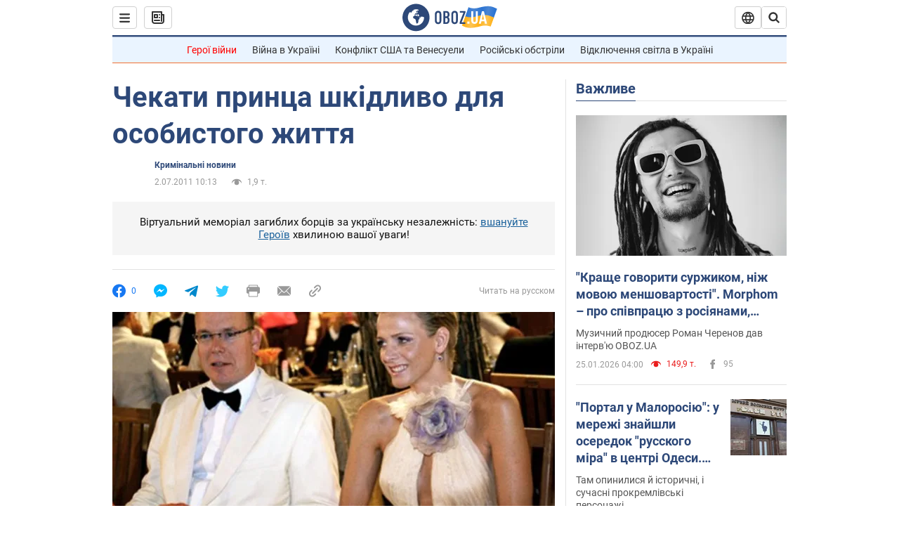

--- FILE ---
content_type: application/x-javascript; charset=utf-8
request_url: https://servicer.idealmedia.io/1418748/1?nocmp=1&sessionId=6976c55b-07c59&sessionPage=1&sessionNumberWeek=1&sessionNumber=1&scale_metric_1=64.00&scale_metric_2=256.00&scale_metric_3=100.00&cbuster=1769391451085918761795&pvid=7ab18224-dc2e-4461-bc6a-1edd0551fedc&implVersion=11&lct=1763555100&mp4=1&ap=1&consentStrLen=0&wlid=ee118f76-2cdf-4784-a325-a8751d6f7115&uniqId=03a2c&niet=4g&nisd=false&evt=%5B%7B%22event%22%3A1%2C%22methods%22%3A%5B1%2C2%5D%7D%2C%7B%22event%22%3A2%2C%22methods%22%3A%5B1%2C2%5D%7D%5D&pv=5&jsv=es6&dpr=1&hashCommit=cbd500eb&apt=2011-07-02T10%3A13%3A00&tfre=3732&w=0&h=1&tl=150&tlp=1&sz=0x1&szp=1&szl=1&cxurl=https%3A%2F%2Fincident.obozrevatel.com%2Fukr%2Fcrime%2F18345-chekati-printsa-shkidlivo-dlya-osobistogo-zhittya.htm&ref=&lu=https%3A%2F%2Fincident.obozrevatel.com%2Fukr%2Fcrime%2F18345-chekati-printsa-shkidlivo-dlya-osobistogo-zhittya.htm
body_size: 882
content:
var _mgq=_mgq||[];
_mgq.push(["IdealmediaLoadGoods1418748_03a2c",[
["ua.tribuna.com","11961719","1","Дерюгина ответила на вопрос, почему развелась с Блохиным","Президент Украинской федерации гимнастики Ирина Дерюгина рассказала, почему завершился ее брак с Олегом Блохиным.– Почему вы развелись?– У него родились дети.","0","","","","MzSaGezcRHcmQjboP3s7vvQkw1Ndk8Ailzl69r-fYi40SzVyF_SAN_yRZlnvElbRJP9NESf5a0MfIieRFDqB_Kldt0JdlZKDYLbkLtP-Q-UsVXRC8LTxc6_YFWr2x86s",{"i":"https://s-img.idealmedia.io/n/11961719/45x45/160x0x520x520/aHR0cDovL2ltZ2hvc3RzLmNvbS90LzQyNjAwMi85MjI3NTQ4ODU2NmYyMWU5ODlkYWVlN2NhMjI4NTQ4NS5qcGc.webp?v=1769391451-2ydKDD4WIRnByhMnhxmxSgYK7gsPyFoMJO-4WOMIQKM","l":"https://clck.idealmedia.io/pnews/11961719/i/1298901/pp/1/1?h=MzSaGezcRHcmQjboP3s7vvQkw1Ndk8Ailzl69r-fYi40SzVyF_SAN_yRZlnvElbRJP9NESf5a0MfIieRFDqB_Kldt0JdlZKDYLbkLtP-Q-UsVXRC8LTxc6_YFWr2x86s&utm_campaign=obozrevatel.com&utm_source=obozrevatel.com&utm_medium=referral&rid=94a43352-fa57-11f0-ae6c-d404e6f97680&tt=Direct&att=3&afrd=297&iv=11&ct=1&gdprApplies=0&muid=q0pvz3QA5MBh&st=-300&mp4=1&h2=RGCnD2pppFaSHdacZpvmnjYFmuPln9BQ88npD1sL84tkApNTXTADCUxIDol3FKO5zlcnqrbU0qFvKWvVNugvWA**","adc":[],"sdl":0,"dl":"","category":"Спорт","dbbr":0,"bbrt":0,"type":"e","media-type":"static","clicktrackers":[],"cta":"Читати далі","cdt":"","tri":"94a443c8-fa57-11f0-ae6c-d404e6f97680","crid":"11961719"}],],
{"awc":{},"dt":"desktop","ts":"","tt":"Direct","isBot":1,"h2":"RGCnD2pppFaSHdacZpvmnjYFmuPln9BQ88npD1sL84tkApNTXTADCUxIDol3FKO5zlcnqrbU0qFvKWvVNugvWA**","ats":0,"rid":"94a43352-fa57-11f0-ae6c-d404e6f97680","pvid":"7ab18224-dc2e-4461-bc6a-1edd0551fedc","iv":11,"brid":32,"muidn":"q0pvz3QA5MBh","dnt":2,"cv":2,"afrd":297,"consent":true,"adv_src_id":39175}]);
_mgqp();
